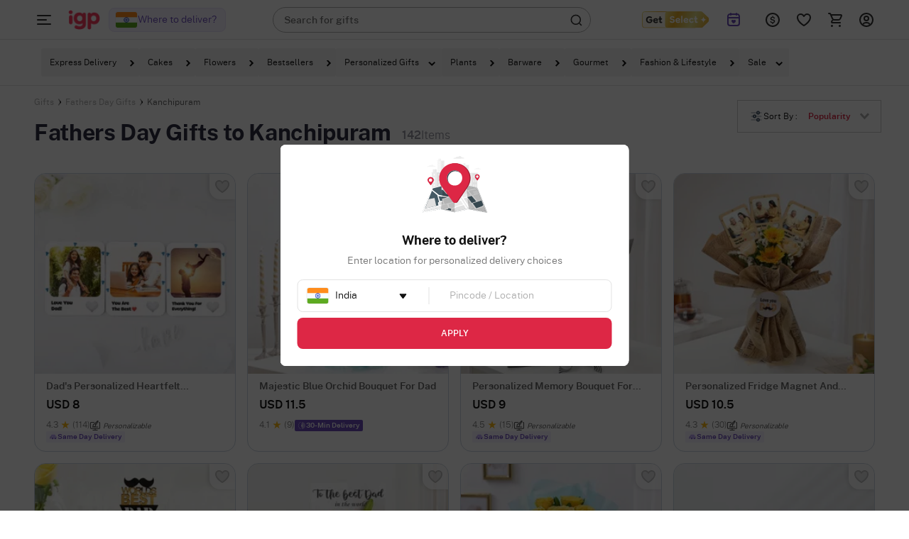

--- FILE ---
content_type: image/svg+xml
request_url: https://www.igp.com/svg-icons/pn-down-arrow.svg
body_size: 117
content:
<svg width="16" height="16" viewBox="0 0 16 16" fill="none" xmlns="http://www.w3.org/2000/svg">
    <path fill-rule="evenodd" clip-rule="evenodd" d="M3.25 6.386 4.677 5 8 8.228 11.323 5l1.427 1.386L8 11 3.25 6.386z" fill="#121212"/>
</svg>
